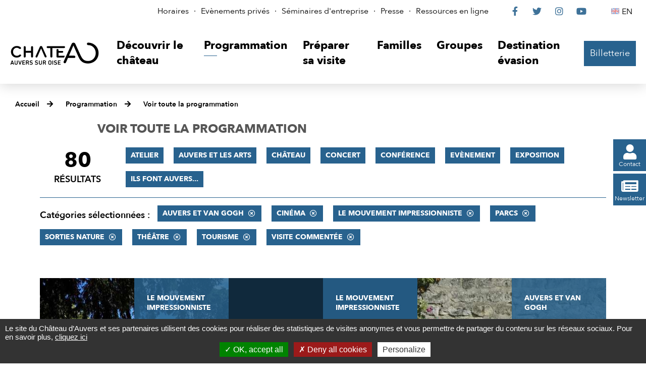

--- FILE ---
content_type: text/html; charset=utf-8
request_url: https://www.chateau-auvers.fr/actualites/2970-toute-la-programmation.htm?categorie=a%3A8%3A%7Bi%3A0%3Bi%3A59%3Bi%3A1%3Bi%3A61%3Bi%3A2%3Bi%3A70%3Bi%3A3%3Bi%3A71%3Bi%3A4%3Bi%3A60%3Bi%3A5%3Bi%3A67%3Bi%3A6%3Bi%3A66%3Bi%3A7%3Bi%3A62%3B%7D
body_size: 7424
content:
<!DOCTYPE html>
<html lang="fr">
<head>
<meta charset="UTF-8">
<title>Toute la programmation - Château Auvers-sur-Oise</title>
<meta http-equiv="X-UA-Compatible" content="IE=edge">
<meta name="Description" content="">
<meta name="Keywords" content="">
<meta name="viewport" content="width=device-width, initial-scale=1.0">
<script>var SERVER_ROOT = '/'; var SIT_IMAGE = '/images/GBI_CHATEAU/';</script>

<script src="/include/js/tarteaucitron.js/tarteaucitron.js"></script>
<style>#tarteaucitronDisclaimerAlert a {
    text-decoration: underline;
}
#tarteaucitronDisclaimerAlert a:hover {
    text-decoration: none;
}
.iframe-ratio > div {
    position: absolute;
    top: 0;
    left: 0;
    width: 100% !important;
    height: 100% !important;
}
#tarteaucitronServices ul li {
    display: inherit;
}
#tarteaucitronRoot .tarteaucitronAlertSmallTop, #tarteaucitronRoot .tarteaucitronAlertSmallBottom {
    left: 0;
    right: initial;
}</style>
<script>tarteaucitron.init({
    "privacyUrl": (typeof(tarteaucitronPrivacyUrl) === 'undefined') ? '' : tarteaucitronPrivacyUrl, /* Privacy policy url */
    "hashtag": "#tarteaucitron", /* Open the panel with this hashtag */
    "cookieName": "tarteaucitron", /* Cookie name */
    "orientation": "bottom", /* Banner position (top - bottom) */
    "showAlertSmall": false, /* Show the small banner on bottom right */
    "cookieslist": false, /* Show the cookie list */
    "showIcon": false, /* Show cookie icon to manage cookies */
    "iconPosition": "BottomRight", /* Position of the icon between BottomRight, BottomLeft, TopRight and TopLeft */
    "adblocker": false, /* Show a Warning if an adblocker is detected */
    "DenyAllCta" : true, /* Show the accept all button when highPrivacy on */
    "AcceptAllCta" : true, /* Show the accept all button when highPrivacy on */
    "highPrivacy": true, /* Disable auto consent */
    "handleBrowserDNTRequest": false, /* If Do Not Track == 1, disallow all */
    "removeCredit": true, /* Remove credit link */
    "moreInfoLink": true, /* Show more info link */
    "useExternalCss": false, /* If false, the tarteaucitron.css file will be loaded */
    "useExternalJs": false,
    "bodyPosition": "bottom", /* Position of TAC HTML code (accessibilité) */
    //"cookieDomain": ".my-multisite-domaine.fr", /* Shared cookie for multisite */
    "readmoreLink": "", /* Change the default readmore link */
    "mandatory": true, /* Show a message about mandatory cookies */
    "closePopup": false /* XXX*/
});</script>
<script>(tarteaucitron.job = tarteaucitron.job || []).push('vimeo');
(tarteaucitron.job = tarteaucitron.job || []).push('youtube');</script>
<link rel="stylesheet" href="/uploads/Style/_include_css_GAB_CHATEAU_default.css" media="screen, print">
<link rel="stylesheet" href="/include/css/GAB_CHATEAU/print.css" media="print">
<link rel="stylesheet" href="/include/js/jquery/ui/jquery-ui.min.css" media="screen">
<link rel="stylesheet" href="/include/js/jquery/colorbox/colorbox.css" media="screen">
<meta name="viewport" content="width=device-width, initiale-scale=1">
<script>
    var tarteaucitronExpireInDay = true,
        tarteaucitronForceExpire = 90,
        tarteaucitronCustomText = {
          "alertBigPrivacy": "Le site du Château d’Auvers et ses partenaires utilisent des cookies pour réaliser des statistiques de visites anonymes et vous permettre de partager du contenu sur les réseaux sociaux. Pour en savoir plus, <a href=\"https://www.chateau-auvers.fr/2893-politique-de-confidentialite.htm\">cliquez ici</a>",
          "disclaimer": "Le site internet du Château d’Auvers utilise des cookies, déposés par le Château d’Auvers ou par des tiers, afin d’améliorer votre expérience de navigation et pour établir des statistiques d’utilisation."
        };
</script>
<link rel="next" href="https://www.chateau-auvers.fr/actualites/2970-toute-la-programmation.htm?categorie=a%3A8%3A%7Bi%3A0%3Bi%3A59%3Bi%3A1%3Bi%3A66%3Bi%3A2%3Bi%3A62%3Bi%3A3%3Bi%3A61%3Bi%3A4%3Bi%3A70%3Bi%3A5%3Bi%3A71%3Bi%3A6%3Bi%3A60%3Bi%3A7%3Bi%3A67%3B%7D&amp;ip=2&amp;op=ACT_DATE+asc%2CACT_LIBELLE+asc&amp;cp=554c3cbf161412874dc6&amp;mp=9#p" />

    <meta property="og:url" content="https://www.chateau-auvers.fr/2970-toute-la-programmation.htm"/>
    <meta property="og:title" content="Voir toute la programmation" />
    <meta property="og:description" content=""/><meta property="og:image" content="https://www.chateau-auvers.fr"/><meta property="og:updated_time" content="1704984145"/>
<script type="text/javascript">
    tarteaucitron.user.gtagUa = 'UA-38612989-1';
    tarteaucitron.user.gtagMore = function () { /* add here your optionnal gtag() */ };
    (tarteaucitron.job = tarteaucitron.job || []).push('gtag');

tarteaucitron.user.matomoId = 69;
(tarteaucitron.job = tarteaucitron.job || []).push('matomo');
tarteaucitron.user.matomoHost = "https://matomo.eolas-services.com/";

</script>
<script src="/include/js/modernizr-custom.js" ></script>
<script src="/include/js/jquery/jquery.min.js" ></script>
<script src="/include/js/jquery/ui/jquery-ui.min.js" ></script>
<script src="/include/js/jquery/ui/i18n/datepicker-fr.js" ></script>
<script src="/include/js/jquery/colorbox/jquery.colorbox-min.js" ></script>
<script src="/include/js/jquery/colorbox/i18n/jquery.colorbox-fr.js" ></script>
<script src="/include/js/core.js.php" ></script>
<script src="/include/flashplayer/jwplayer/jwplayer.js" ></script>
<script src="/include/js/audiodescription.js" ></script>
<script src="/include/js/CMS/jquery.blockResponsive.js" ></script>
<script src="/include/js/CMS/showHide.js" ></script>
<script src="/include/js/module/common.js" ></script>
<script src="/include/js/link.ajaxifier.js" ></script>
<script src="/include/gabarit_site/GAB_CHATEAU/script.js" ></script>
<script src="/include/js/CMS/jquery.infiniteScroll.js" ></script>
</head>
<body>
<script>document.body.className="withJS"</script>
<div id="document">
  
<div id="lienEvitement">
    <div class="innerCenter">
        <ul>
            <li><a href="#menu" class="triggerClick" data-controls="btnMenuMobile">Aller au menu</a></li>
            <li><a href="#contenu">Aller au contenu</a></li>
                                </ul>
    </div>
</div>

<header id="bandeauHaut">
    <nav id="barreHaut" role="navigation" aria-label="Accès rapides">
        <div class="innerCenter">
            <div id="barreHautContent">
                <div id="barreHautAccesRapides">
                    <ul>
                                                    <li><a href="https://www.chateau-auvers.fr/2862-horaires.htm">Horaires</a></li>
                                                    <li><a href="https://www.chateau-auvers.fr/2863-evenements_prives.htm">Evènements privés</a></li>
                                                    <li><a href="https://www.chateau-auvers.fr/3130-seminaires.htm">Séminaires d&#039;entreprise</a></li>
                                                    <li><a href="https://www.chateau-auvers.fr/2871-presse.htm">Presse</a></li>
                                                    <li><a href="https://www.chateau-auvers.fr/2891-ressources-en-ligne.htm">Ressources en ligne</a></li>
                                            </ul>
                </div>
                <div id="barreHautReseaux">
                    <ul>
                        <li><a class="external" href="https://www.facebook.com/chateau.auvers"><span class="visuallyhidden">Le Château sur Facebook</span><span class="fab" aria-hidden="true">&#xf39e;</span></a></li>
                        <li><a class="external" href="https://twitter.com/chateauauvers"><span class="visuallyhidden">Le Château sur Twitter</span><span class="fab" aria-hidden="true">&#xf099;</span></a></li>
                        <li><a class="external" href="https://www.instagram.com/chateau_auvers_officiel"><span class="visuallyhidden">Le Château sur Instagram</span><span class="fab" aria-hidden="true">&#xf16d;</span></a></li>
                        <li><a class="external" href="https://www.youtube.com/user/ChateauAuvers"><span class="visuallyhidden">Le Château sur YouTube</span><span class="fab" aria-hidden="true">&#xf167;</span></a></li>
                    </ul>
                </div>
                <div id="barreHautLangues">
                    <ul>
                                                                            <li><a class="lang-en" lang="en-GB" href="http://en.chateau-auvers.fr/" title="English"><span class="visuallyhidden">English</span>EN</a></li>
                                            </ul>
                </div>
            </div>
        </div>
    </nav>

    <div class="innerCenter">
        <div class="flex">
            <div class="logo">
                                                    <a href="https://www.chateau-auvers.fr/" title="Château Auvers-sur-Oise | Accueil"><img alt="Château Auvers-sur-Oise" src="/images/GBI_CHATEAU/logoHeader.svg"></a>
                            </div>

            <div id="menuContainer">
                <button type="button" id="btnMenuMobile" class="aria-toggle" aria-controls="menu" aria-expanded="false"><span>Menu</span></button>

                <nav id="menu" role="navigation" aria-label="Menu principal">
                    <div class="inner">
                        <ul class="niv1">
                                                            <li class="niv1">
                                    <a href="https://www.chateau-auvers.fr/2847-visite-au-chateau-d-auvers-sur-oise.htm" class="withChild aria-toggle" id="nav1_2847" role="button" aria-controls="sousMenu_2847" aria-expanded="false"><span>Découvrir le château</span></a>
                                                                            <div class="sousMenu" id="sousMenu_2847">
                                            <div class="innerSousMenu">
                                                <button type="button" class="sousMenuFermer aria-close" aria-controls="nav1_2847"><span class="visuallyhidden">Fermer le menu</span><span class="fas" aria-hidden="true">&#xf00d;</span></button>
                                                <ul class="niv2">
                                                                                                            <li class="niv2">
                                                            <a href="https://www.chateau-auvers.fr/2875-le-chateau.htm"><span>Le Château</span></a>
                                                        </li>
                                                                                                            <li class="niv2">
                                                            <a href="http://www.chateau-auvers.fr/3472-exposition-historique-patrimoniale.htm"><span>Exposition historique et patrimoniale</span></a>
                                                        </li>
                                                                                                            <li class="niv2">
                                                            <a href="https://www.chateau-auvers.fr/2876-le-parc-et-ses-jardins.htm"><span>Le Parc et ses jardins</span></a>
                                                        </li>
                                                                                                            <li class="niv2">
                                                            <a href="https://www.chateau-auvers.fr/2877-le-nymphee.htm"><span>Le Nymphée</span></a>
                                                        </li>
                                                                                                            <li class="niv2">
                                                            <a href="https://www.chateau-auvers.fr/3412-van-gogh-europe.htm"><span>Van Gogh Europe</span></a>
                                                        </li>
                                                                                                    </ul>
                                                <a name="fin" href="#" class="jump"></a>
                                            </div>
                                        </div>
                                                                    </li>
                                                            <li class="niv1 selected">
                                    <a href="https://www.chateau-auvers.fr/2848-programmation.htm" class="withChild aria-toggle" id="nav1_2848" role="button" aria-controls="sousMenu_2848" aria-expanded="false"><span>Programmation</span></a>
                                                                            <div class="sousMenu" id="sousMenu_2848">
                                            <div class="innerSousMenu">
                                                <button type="button" class="sousMenuFermer aria-close" aria-controls="nav1_2848"><span class="visuallyhidden">Fermer le menu</span><span class="fas" aria-hidden="true">&#xf00d;</span></button>
                                                <ul class="niv2">
                                                                                                            <li class="niv2 selected">
                                                            <a href="https://www.chateau-auvers.fr/2970-toute-la-programmation.htm" title="Voir toute la programmation (page courante)"><span>Voir toute la programmation</span></a>
                                                        </li>
                                                                                                            <li class="niv2">
                                                            <a href="https://www.chateau-auvers.fr/2967-atelier.htm"><span>Atelier</span></a>
                                                        </li>
                                                                                                            <li class="niv2">
                                                            <a href="https://www.chateau-auvers.fr/2965-concert.htm"><span>Concert</span></a>
                                                        </li>
                                                                                                            <li class="niv2">
                                                            <a href="https://www.chateau-auvers.fr/2964-conference.htm"><span>Conférence</span></a>
                                                        </li>
                                                                                                            <li class="niv2">
                                                            <a href="https://www.chateau-auvers.fr/2880-expositions-temporaires.htm"><span>Exposition</span></a>
                                                        </li>
                                                                                                            <li class="niv2">
                                                            <a href="https://www.chateau-auvers.fr/2881-les-evenements-au-chateau.htm"><span>Evénements au Château</span></a>
                                                        </li>
                                                                                                            <li class="niv2">
                                                            <a href="https://www.chateau-auvers.fr/2968-sorties-nature.htm"><span>Sorties nature</span></a>
                                                        </li>
                                                                                                            <li class="niv2">
                                                            <a href="https://www.chateau-auvers.fr/2969-theatre.htm"><span>Théâtre</span></a>
                                                        </li>
                                                                                                            <li class="niv2">
                                                            <a href="https://www.chateau-auvers.fr/2966-visite-commentee.htm"><span>Visite commentée</span></a>
                                                        </li>
                                                                                                            <li class="niv2">
                                                            <a href="https://www.chateau-auvers.fr/3271-cinema.htm"><span>Cinéma</span></a>
                                                        </li>
                                                                                                    </ul>
                                                <a name="fin" href="#" class="jump"></a>
                                            </div>
                                        </div>
                                                                    </li>
                                                            <li class="niv1">
                                    <a href="https://www.chateau-auvers.fr/2849-preparer-sa-visite.htm" class="withChild aria-toggle" id="nav1_2849" role="button" aria-controls="sousMenu_2849" aria-expanded="false"><span>Préparer sa visite</span></a>
                                                                            <div class="sousMenu" id="sousMenu_2849">
                                            <div class="innerSousMenu">
                                                <button type="button" class="sousMenuFermer aria-close" aria-controls="nav1_2849"><span class="visuallyhidden">Fermer le menu</span><span class="fas" aria-hidden="true">&#xf00d;</span></button>
                                                <ul class="niv2">
                                                                                                            <li class="niv2">
                                                            <a href="https://www.chateau-auvers.fr/2882-billetterie.htm"><span>Billetterie</span></a>
                                                        </li>
                                                                                                            <li class="niv2">
                                                            <a href="https://www.chateau-auvers.fr/2883-acces-horaires.htm"><span>Accès, Horaires &amp; Plan</span></a>
                                                        </li>
                                                                                                            <li class="niv2">
                                                            <a href="https://www.chateau-auvers.fr/2864-boutique.htm"><span>Boutique</span></a>
                                                        </li>
                                                                                                            <li class="niv2">
                                                            <a href="https://www.chateau-auvers.fr/2884-accesssibilite.htm"><span>Accessibilité</span></a>
                                                        </li>
                                                                                                            <li class="niv2">
                                                            <a href="https://www.chateau-auvers.fr/2885-salle-de-restauration-le-nymphee.htm"><span>Restauration sur place </span></a>
                                                        </li>
                                                                                                            <li class="niv2">
                                                            <a href="https://www.chateau-auvers.fr/2886-passer-le-week-end-a-auvers.htm"><span>Passer le week-end à Auvers</span></a>
                                                        </li>
                                                                                                    </ul>
                                                <a name="fin" href="#" class="jump"></a>
                                            </div>
                                        </div>
                                                                    </li>
                                                            <li class="niv1">
                                    <a href="https://www.chateau-auvers.fr/2850-familles.htm" class="withChild aria-toggle" id="nav1_2850" role="button" aria-controls="sousMenu_2850" aria-expanded="false"><span>Familles</span></a>
                                                                            <div class="sousMenu" id="sousMenu_2850">
                                            <div class="innerSousMenu">
                                                <button type="button" class="sousMenuFermer aria-close" aria-controls="nav1_2850"><span class="visuallyhidden">Fermer le menu</span><span class="fas" aria-hidden="true">&#xf00d;</span></button>
                                                <ul class="niv2">
                                                                                                            <li class="niv2">
                                                            <a href="https://www.chateau-auvers.fr/2888-services-et-offres-dediees.htm"><span>Découvrir le Château d&#039;Auvers en famille</span></a>
                                                        </li>
                                                                                                            <li class="niv2">
                                                            <a href="https://www.chateau-auvers.fr/2887-ateliers.htm"><span>Ateliers</span></a>
                                                        </li>
                                                                                                    </ul>
                                                <a name="fin" href="#" class="jump"></a>
                                            </div>
                                        </div>
                                                                    </li>
                                                            <li class="niv1">
                                    <a href="https://www.chateau-auvers.fr/2851-groupes.htm" class="withChild aria-toggle" id="nav1_2851" role="button" aria-controls="sousMenu_2851" aria-expanded="false"><span>Groupes</span></a>
                                                                            <div class="sousMenu" id="sousMenu_2851">
                                            <div class="innerSousMenu">
                                                <button type="button" class="sousMenuFermer aria-close" aria-controls="nav1_2851"><span class="visuallyhidden">Fermer le menu</span><span class="fas" aria-hidden="true">&#xf00d;</span></button>
                                                <ul class="niv2">
                                                                                                            <li class="niv2">
                                                            <a href="https://www.chateau-auvers.fr/2865-scolaires.htm"><span>Scolaires</span></a>
                                                        </li>
                                                                                                            <li class="niv2">
                                                            <a href="https://www.chateau-auvers.fr/2890-associations-clubs-ce-collectivites.htm"><span>Visites de groupes</span></a>
                                                        </li>
                                                                                                            <li class="niv2">
                                                            <a href="https://www.chateau-auvers.fr/2915-professionnels-du-tourisme.htm"><span>Professionnels du tourisme</span></a>
                                                        </li>
                                                                                                    </ul>
                                                <a name="fin" href="#" class="jump"></a>
                                            </div>
                                        </div>
                                                                    </li>
                                                            <li class="niv1">
                                    <a href="https://www.chateau-auvers.fr/3038-destination-evasion.htm" class="withChild aria-toggle" id="nav1_3038" role="button" aria-controls="sousMenu_3038" aria-expanded="false"><span>Destination évasion</span></a>
                                                                            <div class="sousMenu" id="sousMenu_3038">
                                            <div class="innerSousMenu">
                                                <button type="button" class="sousMenuFermer aria-close" aria-controls="nav1_3038"><span class="visuallyhidden">Fermer le menu</span><span class="fas" aria-hidden="true">&#xf00d;</span></button>
                                                <ul class="niv2">
                                                                                                            <li class="niv2">
                                                            <a href="https://www.chateau-auvers.fr/3042-les-secrets-du-chateau.htm"><span>Les Secrets du Château</span></a>
                                                        </li>
                                                                                                            <li class="niv2">
                                                            <a href="https://www.chateau-auvers.fr/3055-van-gogh-a-auvers-sur-oise.htm"><span>Van Gogh à Auvers-sur-Oise</span></a>
                                                        </li>
                                                                                                            <li class="niv2">
                                                            <a href="https://www.chateau-auvers.fr/3072-jardin-virtuel.htm"><span>Biodiversité</span></a>
                                                        </li>
                                                                                                    </ul>
                                                <a name="fin" href="#" class="jump"></a>
                                            </div>
                                        </div>
                                                                    </li>
                                                    </ul>
                    </div>
                </nav>
            </div>

                                        <div id="billetterieContainer" class="billetterie">
                    <a href="https://musees-valdoise.oxygeno.fr/" class="btnPrincipal external" id="billetterieContent">Billetterie</a>
                </div>
                    </div>
    </div>
</header>


  <main id="corps" role="main">
                <nav id="ariane" aria-label="Fil d&#039;Ariane"><ol><li><a href="https://www.chateau-auvers.fr/">Accueil</a></li><li><a href="https://www.chateau-auvers.fr/2848-programmation.htm">Programmation</a></li><li><a href="https://www.chateau-auvers.fr/2970-toute-la-programmation.htm">Voir toute la programmation</a></li></ol></nav>              <div id="liensFlottantsContainer">
        <ul id="liensFlottants">
            <li>
                <a href="https://www.chateau-auvers.fr/2900-contact.htm" class="btnPrincipal"><span class="fas" aria-hidden="true">&#xf007;</span><span>Contact</span></a>
            </li>
            <li>
                <a href="https://www.chateau-auvers.fr/2959-newsletter.htm" class="btnPrincipal"><span class="fas" aria-hidden="true">&#xf1ea;</span><span>Newsletter</span></a>
            </li>
        </ul>
    </div>
<div id="contenu">
    <div class="titrePage">
                    <h1><span>Voir toute la programmation</span></h1>
            </div>
<div class="paragraphe tpl TPL_ACTUALITELISTE"><div class="innerParagraphe">
<div class="ajaxifier-container-custom">
    <div class="resultatFilter wideContent">
        <h2 class="visuallyhidden">Filtrer les résultats</h2>
        <div class="resultat-table clearfix">
            <div>
                <span class="resultat-disc">
                    <span class="nb">80</span>
                    <span class="txt">résultats</span>
                </span>
            </div>
            <div>
                <div class="filtre">
                                            <ul>
                                                        <li>
                                <a data-type="ajaxifier" href="https://www.chateau-auvers.fr/actualites/2970-toute-la-programmation.htm?categorie=a%3A9%3A%7Bi%3A0%3Bi%3A59%3Bi%3A1%3Bi%3A61%3Bi%3A2%3Bi%3A70%3Bi%3A3%3Bi%3A71%3Bi%3A4%3Bi%3A60%3Bi%3A5%3Bi%3A67%3Bi%3A6%3Bi%3A66%3Bi%3A7%3Bi%3A62%3Bi%3A8%3Bi%3A68%3B%7D">Atelier</a>
                            </li>
                                                        <li>
                                <a data-type="ajaxifier" href="https://www.chateau-auvers.fr/actualites/2970-toute-la-programmation.htm?categorie=a%3A9%3A%7Bi%3A0%3Bi%3A59%3Bi%3A1%3Bi%3A61%3Bi%3A2%3Bi%3A70%3Bi%3A3%3Bi%3A71%3Bi%3A4%3Bi%3A60%3Bi%3A5%3Bi%3A67%3Bi%3A6%3Bi%3A66%3Bi%3A7%3Bi%3A62%3Bi%3A8%3Bi%3A56%3B%7D">Auvers et les Arts</a>
                            </li>
                                                        <li>
                                <a data-type="ajaxifier" href="https://www.chateau-auvers.fr/actualites/2970-toute-la-programmation.htm?categorie=a%3A9%3A%7Bi%3A0%3Bi%3A59%3Bi%3A1%3Bi%3A61%3Bi%3A2%3Bi%3A70%3Bi%3A3%3Bi%3A71%3Bi%3A4%3Bi%3A60%3Bi%3A5%3Bi%3A67%3Bi%3A6%3Bi%3A66%3Bi%3A7%3Bi%3A62%3Bi%3A8%3Bi%3A58%3B%7D">Château</a>
                            </li>
                                                        <li>
                                <a data-type="ajaxifier" href="https://www.chateau-auvers.fr/actualites/2970-toute-la-programmation.htm?categorie=a%3A9%3A%7Bi%3A0%3Bi%3A59%3Bi%3A1%3Bi%3A61%3Bi%3A2%3Bi%3A70%3Bi%3A3%3Bi%3A71%3Bi%3A4%3Bi%3A60%3Bi%3A5%3Bi%3A67%3Bi%3A6%3Bi%3A66%3Bi%3A7%3Bi%3A62%3Bi%3A8%3Bi%3A65%3B%7D">Concert</a>
                            </li>
                                                        <li>
                                <a data-type="ajaxifier" href="https://www.chateau-auvers.fr/actualites/2970-toute-la-programmation.htm?categorie=a%3A9%3A%7Bi%3A0%3Bi%3A59%3Bi%3A1%3Bi%3A61%3Bi%3A2%3Bi%3A70%3Bi%3A3%3Bi%3A71%3Bi%3A4%3Bi%3A60%3Bi%3A5%3Bi%3A67%3Bi%3A6%3Bi%3A66%3Bi%3A7%3Bi%3A62%3Bi%3A8%3Bi%3A64%3B%7D">Conférence</a>
                            </li>
                                                        <li>
                                <a data-type="ajaxifier" href="https://www.chateau-auvers.fr/actualites/2970-toute-la-programmation.htm?categorie=a%3A9%3A%7Bi%3A0%3Bi%3A59%3Bi%3A1%3Bi%3A61%3Bi%3A2%3Bi%3A70%3Bi%3A3%3Bi%3A71%3Bi%3A4%3Bi%3A60%3Bi%3A5%3Bi%3A67%3Bi%3A6%3Bi%3A66%3Bi%3A7%3Bi%3A62%3Bi%3A8%3Bi%3A69%3B%7D">Evènement</a>
                            </li>
                                                        <li>
                                <a data-type="ajaxifier" href="https://www.chateau-auvers.fr/actualites/2970-toute-la-programmation.htm?categorie=a%3A9%3A%7Bi%3A0%3Bi%3A59%3Bi%3A1%3Bi%3A61%3Bi%3A2%3Bi%3A70%3Bi%3A3%3Bi%3A71%3Bi%3A4%3Bi%3A60%3Bi%3A5%3Bi%3A67%3Bi%3A6%3Bi%3A66%3Bi%3A7%3Bi%3A62%3Bi%3A8%3Bi%3A55%3B%7D">Exposition</a>
                            </li>
                                                        <li>
                                <a data-type="ajaxifier" href="https://www.chateau-auvers.fr/actualites/2970-toute-la-programmation.htm?categorie=a%3A9%3A%7Bi%3A0%3Bi%3A59%3Bi%3A1%3Bi%3A61%3Bi%3A2%3Bi%3A70%3Bi%3A3%3Bi%3A71%3Bi%3A4%3Bi%3A60%3Bi%3A5%3Bi%3A67%3Bi%3A6%3Bi%3A66%3Bi%3A7%3Bi%3A62%3Bi%3A8%3Bi%3A57%3B%7D">Ils font Auvers...</a>
                            </li>
                                                    </ul>
                                    </div>

                <hr>
                <div class="filtre">
                    <span class="label">Catégories sélectionnées&nbsp;:</span>
                    <ul>
                                                                            <li>
                            <a class="actif" data-type="ajaxifier" href="https://www.chateau-auvers.fr/actualites/2970-toute-la-programmation.htm?categorie=a%3A7%3A%7Bi%3A1%3Bi%3A61%3Bi%3A2%3Bi%3A70%3Bi%3A3%3Bi%3A71%3Bi%3A4%3Bi%3A60%3Bi%3A5%3Bi%3A67%3Bi%3A6%3Bi%3A66%3Bi%3A7%3Bi%3A62%3B%7D">Auvers et Van Gogh</a>
                        </li>
                                                    <li>
                            <a class="actif" data-type="ajaxifier" href="https://www.chateau-auvers.fr/actualites/2970-toute-la-programmation.htm?categorie=a%3A7%3A%7Bi%3A0%3Bi%3A59%3Bi%3A1%3Bi%3A61%3Bi%3A2%3Bi%3A70%3Bi%3A3%3Bi%3A71%3Bi%3A4%3Bi%3A60%3Bi%3A5%3Bi%3A67%3Bi%3A7%3Bi%3A62%3B%7D">Cinéma</a>
                        </li>
                                                    <li>
                            <a class="actif" data-type="ajaxifier" href="https://www.chateau-auvers.fr/actualites/2970-toute-la-programmation.htm?categorie=a%3A7%3A%7Bi%3A0%3Bi%3A59%3Bi%3A1%3Bi%3A61%3Bi%3A2%3Bi%3A70%3Bi%3A3%3Bi%3A71%3Bi%3A4%3Bi%3A60%3Bi%3A5%3Bi%3A67%3Bi%3A6%3Bi%3A66%3B%7D">Le mouvement impressionniste</a>
                        </li>
                                                    <li>
                            <a class="actif" data-type="ajaxifier" href="https://www.chateau-auvers.fr/actualites/2970-toute-la-programmation.htm?categorie=a%3A7%3A%7Bi%3A0%3Bi%3A59%3Bi%3A2%3Bi%3A70%3Bi%3A3%3Bi%3A71%3Bi%3A4%3Bi%3A60%3Bi%3A5%3Bi%3A67%3Bi%3A6%3Bi%3A66%3Bi%3A7%3Bi%3A62%3B%7D">Parcs</a>
                        </li>
                                                    <li>
                            <a class="actif" data-type="ajaxifier" href="https://www.chateau-auvers.fr/actualites/2970-toute-la-programmation.htm?categorie=a%3A7%3A%7Bi%3A0%3Bi%3A59%3Bi%3A1%3Bi%3A61%3Bi%3A3%3Bi%3A71%3Bi%3A4%3Bi%3A60%3Bi%3A5%3Bi%3A67%3Bi%3A6%3Bi%3A66%3Bi%3A7%3Bi%3A62%3B%7D">Sorties nature</a>
                        </li>
                                                    <li>
                            <a class="actif" data-type="ajaxifier" href="https://www.chateau-auvers.fr/actualites/2970-toute-la-programmation.htm?categorie=a%3A7%3A%7Bi%3A0%3Bi%3A59%3Bi%3A1%3Bi%3A61%3Bi%3A2%3Bi%3A70%3Bi%3A4%3Bi%3A60%3Bi%3A5%3Bi%3A67%3Bi%3A6%3Bi%3A66%3Bi%3A7%3Bi%3A62%3B%7D">Théâtre</a>
                        </li>
                                                    <li>
                            <a class="actif" data-type="ajaxifier" href="https://www.chateau-auvers.fr/actualites/2970-toute-la-programmation.htm?categorie=a%3A7%3A%7Bi%3A0%3Bi%3A59%3Bi%3A1%3Bi%3A61%3Bi%3A2%3Bi%3A70%3Bi%3A3%3Bi%3A71%3Bi%3A5%3Bi%3A67%3Bi%3A6%3Bi%3A66%3Bi%3A7%3Bi%3A62%3B%7D">Tourisme</a>
                        </li>
                                                    <li>
                            <a class="actif" data-type="ajaxifier" href="https://www.chateau-auvers.fr/actualites/2970-toute-la-programmation.htm?categorie=a%3A7%3A%7Bi%3A0%3Bi%3A59%3Bi%3A1%3Bi%3A61%3Bi%3A2%3Bi%3A70%3Bi%3A3%3Bi%3A71%3Bi%3A4%3Bi%3A60%3Bi%3A6%3Bi%3A66%3Bi%3A7%3Bi%3A62%3B%7D">Visite commentée</a>
                        </li>
                                                                        </ul>
                </div>
            </div>
        </div>
    </div>

    
        <div class="wideContentPlus">
            <h2 class="visuallyhidden">Résultats</h2>
            <ul class="liste vignette js-infiniteScroll" data-url="/include/ajax/ajax.actualiteListeChateau.php?categorie=a:8:{i:0;i:59;i:1;i:61;i:2;i:70;i:3;i:71;i:4;i:60;i:5;i:67;i:6;i:66;i:7;i:62;}">
                
        <li class="item item1 actualite">
        <div class="itemImage" style="background-image: url('/uploads/Image/0f/IMF_ACTULISTE/GAB_CHATEAU/30099_591_Musee-d-Aubigny.jpg');"></div>
        <div class="itemInfo">
            <p class="categorie">Le mouvement impressionniste</p>
            <p class="date">26/05/2020</p>
            <h3><a href="https://www.chateau-auvers.fr/actualite/1205/2855-la-nouvelle-scenographie-du-musee-daubigny.htm" class="cover"> La nouvelle scénographie du musée Daubigny</a></h3>
        </div>
    </li>
        <li class="item item2 actualite">
        <div class="itemImage" style="background-image: url('/images/GBI_CHATEAU/IMF_ACTULISTE.png');"></div>
        <div class="itemInfo">
            <p class="categorie">Le mouvement impressionniste</p>
            <p class="date">26/05/2020</p>
            <h3><a href="https://www.chateau-auvers.fr/actualite/1194/2855-atout-france-atout-maitre-de-l-impressionnisme-a-l-international.htm" class="cover">Atout France, atout maître de l’impressionnisme à l’international</a></h3>
        </div>
    </li>
        <li class="item item3 actualite">
        <div class="itemImage" style="background-image: url('/uploads/Image/57/IMF_ACTULISTE/GAB_CHATEAU/30257_591_Auvers-secrete-et-au-milieu-coule-du-lierre.jpeg');"></div>
        <div class="itemInfo">
            <p class="categorie">Auvers et Van Gogh</p>
            <p class="date">26/05/2020</p>
            <h3><a href="https://www.chateau-auvers.fr/actualite/1192/2855-auvers-secrete-et-au-milieu-coule-du-lierre.htm" class="cover">Auvers secrète : et au milieu coule du lierre</a></h3>
        </div>
    </li>
        <li class="item item4 actualite">
        <div class="itemImage" style="background-image: url('/uploads/Image/56/IMF_ACTULISTE/GAB_CHATEAU/29850_316_Musee-Daubigny.jpg');"></div>
        <div class="itemInfo">
            <p class="categorie">Le mouvement impressionniste</p>
            <p class="date">26/05/2020</p>
            <h3><a href="https://www.chateau-auvers.fr/actualite/1195/2855-aux-sources-de-l-impressionnisme-dans-le-cercle-de-daubigny.htm" class="cover">Aux sources de l’impressionnisme, dans le cercle de Daubigny</a></h3>
        </div>
    </li>
        <li class="item item5 actualite">
        <div class="itemImage" style="background-image: url('/images/GBI_CHATEAU/IMF_ACTULISTE.png');"></div>
        <div class="itemInfo">
            <p class="categorie">Le mouvement impressionniste</p>
            <p class="date">26/05/2020</p>
            <h3><a href="https://www.chateau-auvers.fr/actualite/1212/2855-eloge-du-mouvement.htm" class="cover">Eloge du mouvement</a></h3>
        </div>
    </li>
        <li class="item item6 actualite">
        <div class="itemImage" style="background-image: url('/uploads/Image/62/IMF_ACTULISTE/GAB_CHATEAU/30155_877_Approcher-l-artiste-au-plus-proche-de-sa-peinture.png');"></div>
        <div class="itemInfo">
            <p class="categorie">Le mouvement impressionniste</p>
            <p class="date">26/05/2020</p>
            <h3><a href="https://www.chateau-auvers.fr/actualite/1214/2855-et-le-tube-de-peinture-libera-les-peintres.htm" class="cover">Et le tube de peinture libéra les peintres</a></h3>
        </div>
    </li>
        <li class="item item7 actualite">
        <div class="itemImage" style="background-image: url('/images/GBI_CHATEAU/IMF_ACTULISTE.png');"></div>
        <div class="itemInfo">
            <p class="categorie">Le mouvement impressionniste</p>
            <p class="date">26/05/2020</p>
            <h3><a href="https://www.chateau-auvers.fr/actualite/1215/2855-impressionnisme-et-visages-de-la-ruralite.htm" class="cover">Impressionnisme et visages de la ruralité</a></h3>
        </div>
    </li>
        <li class="item item8 actualite">
        <div class="itemImage" style="background-image: url('/uploads/Image/63/IMF_ACTULISTE/GAB_CHATEAU/30250_874_Johanna-Van-Gogh-protectrice-des-arts.jpg');"></div>
        <div class="itemInfo">
            <p class="categorie">Auvers et Van Gogh</p>
            <p class="date">26/05/2020</p>
            <h3><a href="https://www.chateau-auvers.fr/actualite/1199/2855-johanna-van-gogh-protectrice-des-arts.htm" class="cover">Johanna Van Gogh, protectrice des arts</a></h3>
        </div>
    </li>
        <li class="item item9 actualite">
        <div class="itemImage" style="background-image: url('/uploads/Image/d6/IMF_ACTULISTE/GAB_CHATEAU/30447_226_destination.png');"></div>
        <div class="itemInfo">
            <p class="categorie">Tourisme</p>
            <p class="date">26/05/2020</p>
            <h3><a href="https://www.chateau-auvers.fr/actualite/1206/2855-le-contrat-de-destination-impressionnisme.htm" class="cover">Le Contrat de Destination Impressionnisme</a></h3>
        </div>
    </li>
                    </ul>
        </div>
    
    <div class="blocNavigation" id="p"><div class="resultatNavigation">9 résultats sur 80 - Page 1/9</div><div class="regletteNavigation"><span class="selected"><strong>1</strong></span><span>[<a data-type="ajaxifier" href="https://www.chateau-auvers.fr/actualites/2970-toute-la-programmation.htm?categorie=a%3A8%3A%7Bi%3A0%3Bi%3A59%3Bi%3A1%3Bi%3A66%3Bi%3A2%3Bi%3A62%3Bi%3A3%3Bi%3A61%3Bi%3A4%3Bi%3A70%3Bi%3A5%3Bi%3A71%3Bi%3A6%3Bi%3A60%3Bi%3A7%3Bi%3A67%3B%7D&amp;ip=2&amp;op=ACT_DATE+asc%2CACT_LIBELLE+asc&amp;cp=554c3cbf161412874dc6&amp;mp=9#p" title="Consulter la page 2 des résultats">2</a>]</span><span>[<a data-type="ajaxifier" href="https://www.chateau-auvers.fr/actualites/2970-toute-la-programmation.htm?categorie=a%3A8%3A%7Bi%3A0%3Bi%3A59%3Bi%3A1%3Bi%3A66%3Bi%3A2%3Bi%3A62%3Bi%3A3%3Bi%3A61%3Bi%3A4%3Bi%3A70%3Bi%3A5%3Bi%3A71%3Bi%3A6%3Bi%3A60%3Bi%3A7%3Bi%3A67%3B%7D&amp;ip=3&amp;op=ACT_DATE+asc%2CACT_LIBELLE+asc&amp;cp=554c3cbf161412874dc6&amp;mp=9#p" title="Consulter la page 3 des résultats">3</a>]</span><span>[<a data-type="ajaxifier" href="https://www.chateau-auvers.fr/actualites/2970-toute-la-programmation.htm?categorie=a%3A8%3A%7Bi%3A0%3Bi%3A59%3Bi%3A1%3Bi%3A66%3Bi%3A2%3Bi%3A62%3Bi%3A3%3Bi%3A61%3Bi%3A4%3Bi%3A70%3Bi%3A5%3Bi%3A71%3Bi%3A6%3Bi%3A60%3Bi%3A7%3Bi%3A67%3B%7D&amp;ip=4&amp;op=ACT_DATE+asc%2CACT_LIBELLE+asc&amp;cp=554c3cbf161412874dc6&amp;mp=9#p" title="Consulter la page 4 des résultats">4</a>]</span><span>[<a data-type="ajaxifier" href="https://www.chateau-auvers.fr/actualites/2970-toute-la-programmation.htm?categorie=a%3A8%3A%7Bi%3A0%3Bi%3A59%3Bi%3A1%3Bi%3A66%3Bi%3A2%3Bi%3A62%3Bi%3A3%3Bi%3A61%3Bi%3A4%3Bi%3A70%3Bi%3A5%3Bi%3A71%3Bi%3A6%3Bi%3A60%3Bi%3A7%3Bi%3A67%3B%7D&amp;ip=5&amp;op=ACT_DATE+asc%2CACT_LIBELLE+asc&amp;cp=554c3cbf161412874dc6&amp;mp=9#p" title="Consulter la page 5 des résultats">5</a>]</span><span>[<a data-type="ajaxifier" href="https://www.chateau-auvers.fr/actualites/2970-toute-la-programmation.htm?categorie=a%3A8%3A%7Bi%3A0%3Bi%3A59%3Bi%3A1%3Bi%3A66%3Bi%3A2%3Bi%3A62%3Bi%3A3%3Bi%3A61%3Bi%3A4%3Bi%3A70%3Bi%3A5%3Bi%3A71%3Bi%3A6%3Bi%3A60%3Bi%3A7%3Bi%3A67%3B%7D&amp;ip=6&amp;op=ACT_DATE+asc%2CACT_LIBELLE+asc&amp;cp=554c3cbf161412874dc6&amp;mp=9#p" title="Consulter la page 6 des résultats">6</a>]</span><span>[<a data-type="ajaxifier" href="https://www.chateau-auvers.fr/actualites/2970-toute-la-programmation.htm?categorie=a%3A8%3A%7Bi%3A0%3Bi%3A59%3Bi%3A1%3Bi%3A66%3Bi%3A2%3Bi%3A62%3Bi%3A3%3Bi%3A61%3Bi%3A4%3Bi%3A70%3Bi%3A5%3Bi%3A71%3Bi%3A6%3Bi%3A60%3Bi%3A7%3Bi%3A67%3B%7D&amp;ip=9&amp;op=ACT_DATE+asc%2CACT_LIBELLE+asc&amp;cp=554c3cbf161412874dc6&amp;mp=9#p" title="Consulter la dernière page des résultats">Dernière</a>]</span></div></div>
</div>
</div></div>    
    <div class="paragraphe" id="userBar">
    <div>
        <p>Partager</p>
        <ul>
                            <li>
                    <a href="https://www.facebook.com/sharer/sharer.php?u=https%3A%2F%2Fwww.chateau-auvers.fr%2Factualites%2F2970-toute-la-programmation.htm%3Fcategorie%3Da%253A8%253A%257Bi%253A0%253Bi%253A59%253Bi%253A1%253Bi%253A61%253Bi%253A2%253Bi%253A70%253Bi%253A3%253Bi%253A71%253Bi%253A4%253Bi%253A60%253Bi%253A5%253Bi%253A67%253Bi%253A6%253Bi%253A66%253Bi%253A7%253Bi%253A62%253B%257D" title="Partager cette page sur Facebook" class="external" rel="nofollow"><span class="fab" aria-hidden="true">&#xf39e;</span><span class="visuallyhidden">Partager sur Facebook</span></a>
                </li>
                                        <li>
                    <a href="https://twitter.com/intent/tweet?text=Voir+toute+la+programmation+https%3A%2F%2Fwww.chateau-auvers.fr%2Factualites%2F2970-toute-la-programmation.htm%3Fcategorie%3Da%253A8%253A%257Bi%253A0%253Bi%253A59%253Bi%253A1%253Bi%253A61%253Bi%253A2%253Bi%253A70%253Bi%253A3%253Bi%253A71%253Bi%253A4%253Bi%253A60%253Bi%253A5%253Bi%253A67%253Bi%253A6%253Bi%253A66%253Bi%253A7%253Bi%253A62%253B%257D+via+%40chateauauvers" title="Partager cette page sur Twitter" class="external" rel="nofollow"><span class="fab" aria-hidden="true">&#xf099;</span><span class="visuallyhidden">Partager sur Twitter</span></a>
                </li>
                                        <li>
                    <a href="mailto:?subject=Château Auvers-sur-Oise - Conseil départemental du Val d’Oise&body=Bonjour,%0A%0ANous vous invitons à lire cet article : « Voir toute la programmation » :%0Ahttps://www.chateau-auvers.frhttps://www.chateau-auvers.fr/2970-toute-la-programmation.htm%0AVia château-auvers.fr le site du Château d’Auvers-sur-Oise.%0A%0ABonne lecture,%0A" title="Partager cette page par e-mail" rel="nofollow"><span class="far" aria-hidden="true">&#xf0e0;</span><span class="visuallyhidden">Partager par e-mail</span></a>
                </li>
                    </ul>
    </div>
</div>
</div>
  </main>
  
<footer id="bandeauBas">
    <div class="innerCenter">
        <div class="logoChateau">
                                                <a href="https://www.chateau-auvers.fr/" title="Château Auvers-sur-Oise | Accueil"><img alt="Château Auvers-sur-Oise | Accueil" src="/images/GBI_CHATEAU/logoFooter.svg"></a>
                                    </div>

        <div class="logoDepartement">
                            <a class="external" href="https://www.valdoise.fr/"><img class="departement" alt="Val d’Oise – le Département" src="/images/GBI_CHATEAU/logoDepartement.svg"></a>
                    </div>

        <div class="newsletter">
            
<form class="validation" action="" method="post">
    <legend class="titre">Newsletter</legend>
                <p class="form">
            <label for="NSA_EMAIL_1">Adresse e-mail</label>
            <input class="email" type="email" name="NSA_EMAIL" id="NSA_EMAIL_1" placeholder="E-mail" required>
            <button class="submit" name="accueilNewsletter"><span class="fas" aria-hidden="true">&#xf1ea;</span><span class="submitName">Je m’abonne à la newsletter</span></button>
        </p>
    </form>
                            <p>
                    Vos informations sont traitées par le Département du Val d’Oise, sur la base de votre consentement, pour votre inscription à la newsletter. <br>
                    Pour en savoir plus et exercer vos droits, <a href="https://www.chateau-auvers.fr/2893-politique-de-confidentialite.htm">consultez notre politique de confidentialité</a>.
                </p>
                    </div>

        <div class="reseaux">
            <p class="titre">Nous suivre</p>
            <ul>
                <li><a class="external" href="https://www.facebook.com/chateau.auvers"><span class="visuallyhidden">Le Château sur Facebook</span><span class="fab" aria-hidden="true">&#xf39e;</span></a></li>
                <li><a class="external" href="https://twitter.com/chateauauvers"><span class="visuallyhidden">Le Château sur Twitter</span><span class="fab" aria-hidden="true">&#xf099;</span></a></li>
                <li><a class="external" href="https://www.instagram.com/chateau_auvers_officiel"><span class="visuallyhidden">Le Château sur Instagram</span><span class="fab" aria-hidden="true">&#xf16d;</span></a></li>
                <li><a class="external" href="https://www.youtube.com/user/ChateauAuvers"><span class="visuallyhidden">Le Château sur YouTube</span><span class="fab" aria-hidden="true">&#xf167;</span></a></li>
            </ul>
        </div>
    </div>
    <ul class="lienPiedPage">
                    <li><a href="https://www.chateau-auvers.fr/2892-mentions-legales.htm">Mentions légales</a></li>
                    <li><a href="https://www.chateau-auvers.fr/2893-politique-de-confidentialite.htm">Politique de confidentialité</a></li>
                    <li><a href="https://www.chateau-auvers.fr/2894-credits.htm">Crédits</a></li>
                    <li><a href="https://www.chateau-auvers.fr/2897-partenaires-mecenes.htm">Partenaires &amp; Mécènes</a></li>
                    <li><a href="https://www.chateau-auvers.fr/2895-recrutement.htm">Recrutement</a></li>
                    <li><a href="https://www.chateau-auvers.fr/2896-marches-publics.htm">Marchés publics</a></li>
                    <li><a href="https://www.chateau-auvers.fr/2898-plan-du-site.htm">Plan du site</a></li>
            </ul>
    <ul class="lienPiedPage">
            </ul>
</footer>
</div>
<script>
        $(function () {
            tarteaucitron.addInternalScript("/include/js/tarteaucitron-services/matomotagmanager.js");
        });
        </script><script>
$(document).ready(function () {cmsCommon.initMenu(cmsCommon.mobile, $("#btnMenuMobile"));

    $('.ajaxifier-container-custom').on('ajax.done', function() {
        $('[data-type="ajaxifier"]', $(this)).data('target', $(this)).CMSlinkAjaxifier();

        $('.js-infiniteScroll', $(this)).eolasInfiniteScroll();
    });
    $('.ajaxifier-container-custom').trigger('ajax.done');

});
</script></body>
</html>
